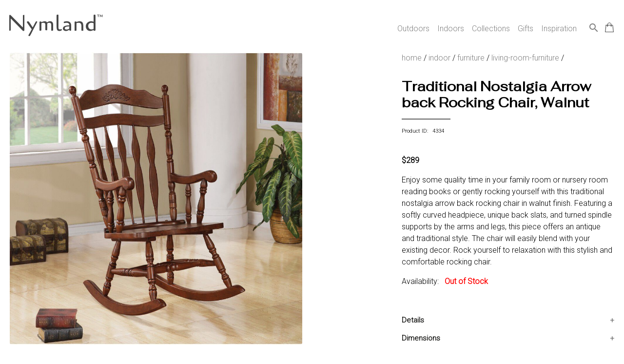

--- FILE ---
content_type: text/html; charset=utf-8
request_url: https://nymland.com/product?pid=4334
body_size: 10477
content:


<!DOCTYPE html>

<html lang="en">
	
	<head>	
		<title>Traditional Nostalgia Arrow back Rocking Chair, Walnut</title>
		<meta name="description" content="Enjoy some quality time in your family room or nursery room reading books or gently rocking yourself with this traditional nostalgia arrow back rocking chair in walnut finish. Featuring a softly curved headpiece, unique back slats, and turned spindle"/> 
		<meta name="robots" content="index,follow"/>
		<link rel="canonical" href="https://nymland.com/product?pid=4334" />
		<meta charset="UTF-8">
<meta name="author" content="Nymland">
<meta name="viewport" content="width=device-width, initial-scale=1.0">


<!-- Favicon Links -->
<!-- generic -->
<link rel="icon" type="image/png" href="assets/images/favicons/favicon-16x16.png" sizes="16x16" />
<link rel="icon" type="image/png" href="assets/images/favicons/favicon-32x32.png" sizes="32x32" />
<link rel="icon" type="image/png" href="assets/images/favicons/favicon-48x48.png" sizes="48x48" />
<link rel="icon" type="image/png" href="assets/images/favicons/favicon-64x64.png" sizes="64x64" />
<link rel="icon" type="image/png" href="assets/images/favicons/favicon-128x128.png" sizes="128x128" />
<!-- Android -->
<link rel="shortcut icon" type="image/png" href="assets/images/favicons/favicon-196x196.png" sizes="196x196" />
<!-- iOS -->
<link rel="apple-touch-icon" type="image/png" href="assets/images/favicons/favicon-120x120.png" sizes="120x120" />
<link rel="apple-touch-icon" type="image/png" href="assets/images/favicons/favicon-152x152.png" sizes="152x152" />
<link rel="apple-touch-icon" type="image/png" href="assets/images/favicons/favicon-180x180.png" sizes="180x180" />
<!-- the rest -->
<link rel="icon" type="image/png" href="assets/images/favicons/favicon.ico"

<!-- Stylesheet Links -->
<link rel="stylesheet" href="assets/css/bootstrap.css" type="text/css" /> <!-- used for mega menu -->
<link rel="stylesheet" href="assets/css/main.css" type="text/css" />


<!-- Font Links -->
<link href="https://fonts.googleapis.com/css?family=Cagliostro&display=swap" rel="stylesheet">
<link href="https://fonts.googleapis.com/css2?family=Fahkwang&display=swap" rel="stylesheet">
<link href="https://fonts.googleapis.com/css2?family=Roboto:wght@300&display=swap" rel="stylesheet">
<link href="https://fonts.googleapis.com/icon?family=Material+Icons" rel="stylesheet">


<!-- Bing validation -->
<!--
<meta name="msvalidate.01" content="8D5BF7EB66FDA6E1C3D537E664011FC1" />
-->

<!-- Hotjar Tracking Code -->
<script>
    (function(h,o,t,j,a,r){
        h.hj=h.hj||function(){(h.hj.q=h.hj.q||[]).push(arguments)};
        h._hjSettings={hjid:1722294,hjsv:6};
        a=o.getElementsByTagName('head')[0];
        r=o.createElement('script');r.async=1;
        r.src=t+h._hjSettings.hjid+j+h._hjSettings.hjsv;
        a.appendChild(r);
    })(window,document,'https://static.hotjar.com/c/hotjar-','.js?sv=');
</script>

<!-- Facebook Pixel Code -->
<!--
<script>
!function(f,b,e,v,n,t,s)
{if(f.fbq)return;n=f.fbq=function(){n.callMethod?
n.callMethod.apply(n,arguments):n.queue.push(arguments)};
if(!f._fbq)f._fbq=n;n.push=n;n.loaded=!0;n.version='2.0';
n.queue=[];t=b.createElement(e);t.async=!0;
t.src=v;s=b.getElementsByTagName(e)[0];
s.parentNode.insertBefore(t,s)}(window, document,'script',
'https://connect.facebook.net/en_US/fbevents.js');
fbq('init', '2667215053555721');
fbq('track', 'PageView');
</script>
<noscript><img height="1" width="1" style="display:none"
src="https://www.facebook.com/tr?id=2667215053555721&ev=PageView&noscript=1"
/></noscript>
-->

<!-- Microsoft Advertising Tracking Code -->
<!--
<script>(function(w,d,t,r,u){var f,n,i;w[u]=w[u]||[],f=function(){var o={ti:"56308613"};o.q=w[u],w[u]=new UET(o),w[u].push("pageLoad")},n=d.createElement(t),n.src=r,n.async=1,n.onload=n.onreadystatechange=function(){var s=this.readyState;s&&s!=="loaded"&&s!=="complete"||(f(),n.onload=n.onreadystatechange=null)},i=d.getElementsByTagName(t)[0],i.parentNode.insertBefore(n,i)})(window,document,"script","//bat.bing.com/bat.js","uetq");</script>
--><!-- Global site tag (gtag.js) - Google Analytics + Google Ads(line 10)-->
<script async src="https://www.googletagmanager.com/gtag/js?id=UA-43755776-4"></script>
<script>
  window.dataLayer = window.dataLayer || [];
  function gtag(){dataLayer.push(arguments);}
  gtag('js', new Date());

  gtag('config', 'UA-43755776-4');
  gtag('config', 'AW-674370837');
</script> 

        <style>
            * {
            box-sizing: border-box;
            }

            img {
            vertical-align: middle;
            }

            /* Hide the images by default */
            .mySlides {
            display: none;
            }

            /* Add a pointer when hovering over the thumbnail images */
            .cursor {
            cursor: pointer;
            }

            /* On hover, add a black background color with a little bit see-through */
            .prev:hover,
            .next:hover {
            background-color: rgba(0, 0, 0, 0.8);
            }

            .row:after {
            content: "";
            display: table;
            clear: both;
            }

            /* Columns side by side */
            .column {
            float: left;
            width: 100px;
            padding-right: 10px !important;
            }

            /* Add a transparency effect for thumnbail images */
            .demo {
            opacity: 0.6;
            }

            .active,
            .demo:hover {
            opacity: 1;
            }

			#myImg {
			border-radius: 5px;
			cursor: pointer;
			transition: 0.3s;
			}

			/* The Modal (background) */
			.modal {
			display: none; /* Hidden by default */
			position: fixed; /* Stay in place */
			z-index: 500; /* Sit on top */
			padding-top: 90px !important; /* Location of the box */
			left: 0;
			top: 0;
			width: 100%; /* Full width */
			height: 100%; /* Full height */
			overflow: auto; /* Enable scroll if needed */
			background-color: rgb(0,0,0); /* Fallback color */
			background-color: rgba(0,0,0,0.9); /* Black w/ opacity */
			}

			/* Modal Content (image) */
			.modal-content {
			margin: auto;
			display: block;
			width: 80%;
			max-width: 700px;
			}

			/* Caption of Modal Image */
			#caption {
			margin: auto;
			display: block;
			width: 80%;
			max-width: 700px;
			text-align: center;
			color: #ccc;
			padding: 10px 0;
			height: 150px;
			}

			/* Add Animation */
			.modal-content, #caption {  
			-webkit-animation-name: zoom;
			-webkit-animation-duration: 0.6s;
			animation-name: zoom;
			animation-duration: 0.6s;
			}

			@-webkit-keyframes zoom {
			from {-webkit-transform:scale(0)} 
			to {-webkit-transform:scale(1)}
			}

			@keyframes zoom {
			from {transform:scale(0)} 
			to {transform:scale(1)}
			}

			/* The Close Button */
			.close {
			position: absolute;
			top: 90px;
			right: 70px;
			color: white;
			font-size: 60px;
			font-weight: bold;
			transition: 0.3s;
			z-index: 600;
			}

			.close:hover,
			.close:focus {
			color: #bbb;
			text-decoration: none;
			cursor: pointer;
			}

			/* 100% Image Width on Smaller Screens */
			@media only screen and (max-width: 700px){
				.modal-content {
					width: 100%;
				}
			}
        </style>
		
        <script>
            src="https://ajax.googleapis.com/ajax/libs/jquery/3.5.1/jquery.min.js">
        </script>

		<!-- Rich results structured data -->
		<script type="application/ld+json">
		    {
		    	"@context": "https://schema.org/",
				"@type": "Product",
				"name": "Traditional Nostalgia Arrow back Rocking Chair, Walnut",
				"image": "https://nymland.com/assets/images/products/large/BZ069-04334_1.jpg",
				"description": "Enjoy some quality time in your family room or nursery room reading books or gently rocking yourself with this traditional nostalgia arrow back rocking chair in walnut finish. Featuring a softly curved headpiece, unique back slats, and turned spindle supports by the arms and legs, this piece offers an antique and traditional style. The chair will easily blend with your existing decor. Rock yourself to relaxation with this stylish and comfortable rocking chair.
",
				"sku": "BZ069-04334",
				"mpn": "BM159020",
				"gtin12": "192551052864",
				"brand": {
		        	"@type": "Brand",
					"name": "Benzara"
				},
				"offers": {
		        	"@type": "Offer",
					"url": "https://nymland.com/product?pid=4334",
					"priceCurrency": "USD",
					"price": "289.00",
					"itemCondition": "https://schema.org/NewCondition",
					"availability": "https://schema.org/OutOfStock"
				}
		    }
		</script>		
		
		<!-- Product detail view event for Google Analytics -->
		<script>
			gtag('event', 'view_item', {
				"items": [
			    	{
						"id": "4334",
						"name": "Traditional Nostalgia Arrow back Rocking Chair, Walnut",
						"list_name": "",
						"brand": "Benzara",
						"category": "Living Room Furniture",
						"variant": "",
						"list_position": "",
						"quantity": "",
						"price": '289.00'
			    	}
				]
			});
		</script>
		
		<!-- Product detail view event for Google Ads Remarketing -->
		<script>
			gtag('event', 'page_view', {
		    	'send_to': 'AW-674370837',
				'value': '289.00',
				'items': [{
					'id': '4334',
					'google_business_vertical': 'retail'
		    	}]
			});
		</script>  	
		
		<!-- Facebook Event Code -->
		<script>
		fbq('track', 'ViewContent');
		</script>
		
		<!-- Criteo Product Tag -->
		<script type="text/javascript" src="//static.criteo.net/js/ld/ld.js" async="true"></script>
		<script type="text/javascript">
		  window.criteo_q = window.criteo_q || [];
		  var deviceType = /iPad/.test(navigator.userAgent) ? "t" : /Mobile|iP(hone|od)|Android|BlackBerry|IEMobile|Silk/.test(navigator.userAgent) ? "m" : "d";
		  window.criteo_q.push(
		    { event: "setAccount", account: 74854 }, // You should never update this line
		    { event: "setEmail", email: "" }, // Can be an empty string
		    { event: "setSiteType", type: deviceType },
		    {
		      event: "viewItem",
		      item: "4334"
		    }
		  );
		</script>
		<!-- END Criteo Product Tag -->
	</head>
	


	<body>			
		<div class="page-wrapper">
			<div id="grid-page-wrapper">
				<header>
					


<!-- Script for mega menu -->
<script src="https://code.jquery.com/jquery-3.3.1.slim.min.js" integrity="sha384-q8i/X+965DzO0rT7abK41JStQIAqVgRVzpbzo5smXKp4YfRvH+8abtTE1Pi6jizo" crossorigin="anonymous"></script>
<script src="https://stackpath.bootstrapcdn.com/bootstrap/4.3.1/js/bootstrap.min.js" integrity="sha384-JjSmVgyd0p3pXB1rRibZUAYoIIy6OrQ6VrjIEaFf/nJGzIxFDsf4x0xIM+B07jRM" crossorigin="anonymous"></script>


<!-- Mega menu -->
<div class="banner-area">
	<div class="container">
		<div class="row">
			<div class="col-12">
				<nav class="navbar navbar-expand-lg navbar-light rounded">
					<a class="navbar-brand" href="/"><span class="logo">Nymland<sup class="tm">&trade;</sup></span></a>
					<button class="navbar-toggler" type="button" data-toggle="collapse" data-target="#navbar" aria-controls="navbars" aria-expanded="false" aria-label="Toggle navigation" style="margin-right: 0px;">
				    <span class="navbar-toggler-icon"></span>
					</button>
				
					<div class="collapse navbar-collapse" id="navbar">
				    	<ul class="navbar-nav ml-auto">
							<li class="nav-item dropdown menu-area">
					        	<a class="nav-link" href="" id="mega-one" data-toggle="dropdown" aria-haspopup="true" aria-expanded="false">
								Outdoors
					        	</a>
								<div class="dropdown-menu mega-area" aria-labelledby="mega-one">
									<div class="row">
										<div class="col-sm-6 col-lg-3">
											<img src="assets/images/website/outdoors.jpg" alt="outdoor home decor" style="width: 100%; padding-right: 20px; padding-bottom: 20px;">
						        		</div>
										<div class="col-sm-6 col-lg-8">
											<!-- Adjust column count below as needed -->
											<div style="column-count:2; column-gap: 40px; column-width: 100px;">
												<a href="category-super?sid=5"><h6>OUTDOOR DECOR</h6></a><a class="dropdown-item" href="category-major?mid=117">Outdoor Pots & Stands</a><a class="dropdown-item" href="category-major?mid=34">Weathervanes and Cupolas</a><a class="dropdown-item" href="category-major?mid=23">Statues and Sculptures</a><a class="dropdown-item" href="category-major?mid=26">Bird & Wildlife Houses</a><a class="dropdown-item" href="category-major?mid=35">Lawn and Garden Accents</a><a class="dropdown-item" href="category-major?mid=25">Bird & Wildlife Feeders</a><a class="dropdown-item" href="category-major?mid=22">Outdoor Fountains</a><a class="dropdown-item" href="category-major?mid=27">Bird Baths</a><a class="dropdown-item" href="category-major?mid=191">Door Knockers</a><a class="dropdown-item" href="category-major?mid=33">Outdoor Wall Decor</a><a class="dropdown-item" href="category-major?mid=21">Garden Signs</a><a class="dropdown-item" href="category-major?mid=192">Stepping Stones</a><br><a href="category-super?sid=1"><h6>OUTDOOR FURNITURE</h6></a><a class="dropdown-item" href="category-major?mid=1">Outdoor Seating</a><a class="dropdown-item" href="category-major?mid=2">Outdoor Tables</a><a class="dropdown-item" href="category-major?mid=4">Hammocks</a><br><a href="category-super?sid=17"><h6>OUTDOOR ENTERTAINING</h6></a><a class="dropdown-item" href="category-major?mid=120">Outdoor Serving Carts</a><a class="dropdown-item" href="category-major?mid=119">Buckets & Coolers</a><br><a href="category-super?sid=7"><h6>GARDENING AND ACCESSORIES</h6></a><a class="dropdown-item" href="category-major?mid=51">Planters</a><a class="dropdown-item" href="category-major?mid=60">Garden Hose Organizers</a><br><a href="category-super?sid=6"><h6>OUTDOOR LIGHTING</h6></a><a class="dropdown-item" href="category-major?mid=48">Outdoor Lanterns</a><a class="dropdown-item" href="category-major?mid=49">Pathway Lighting</a><br>												
												
											</div>
						        		</div>
						        		<div class="col-sm-6 col-lg-1">
											<a href="category-global?gid=1"><button>View All</button></a>
						        		</div>
					        		</div>
					        	</div>
							</li>
							<li class="nav-item dropdown menu-area">
					        	<a class="nav-link" href="" id="mega-two" data-toggle="dropdown" aria-haspopup="true" aria-expanded="false">
								Indoors
					        	</a>
								<div class="dropdown-menu mega-area" aria-labelledby="mega-one">
									<div class="row">
										<div class="col-sm-6 col-lg-3">
											<img src="assets/images/website/indoors.jpg" alt="indoor home decor" style="width: 100%; padding-right: 20px; padding-bottom: 20px;">
						        		</div>
										<div class="col-sm-6 col-lg-8">
											<div style="column-count:3; column-gap: 40px; column-width: 100px;">
												<a href="category-super?sid=13"><h6>HOME DECOR</h6></a><a class="dropdown-item" href="category-major?mid=140">Wall Decor</a><a class="dropdown-item" href="category-major?mid=97">Aromatherapy</a><a class="dropdown-item" href="category-major?mid=137">Home Accents</a><a class="dropdown-item" href="category-major?mid=139">Botanicals</a><a class="dropdown-item" href="category-major?mid=93">Clocks</a><a class="dropdown-item" href="category-major?mid=141">Candlelight</a><a class="dropdown-item" href="category-major?mid=89">Mirrors</a><a class="dropdown-item" href="category-major?mid=142">Picture Frames</a><a class="dropdown-item" href="category-major?mid=96">Fireplaces and Heaters</a><a class="dropdown-item" href="category-major?mid=143">Accent Pillows & Blankets</a><a class="dropdown-item" href="category-major?mid=138">Window Treatments</a><a class="dropdown-item" href="category-major?mid=95">Seasonal Decor</a><a class="dropdown-item" href="category-major?mid=193">Door Stoppers</a><a class="dropdown-item" href="category-major?mid=194">Phone Holders</a><br><a href="category-super?sid=11"><h6>LIGHTING</h6></a><a class="dropdown-item" href="category-major?mid=77">Ceiling Lights</a><a class="dropdown-item" href="category-major?mid=81">Floor Lamps</a><a class="dropdown-item" href="category-major?mid=126">Wall Lights</a><a class="dropdown-item" href="category-major?mid=127">Lamp Shades</a><a class="dropdown-item" href="category-major?mid=80">Desk and Table Lamps</a><br><a href="category-super?sid=18"><h6>KITCHEN & DINING</h6></a><a class="dropdown-item" href="category-major?mid=165">Cookware & Bakeware</a><a class="dropdown-item" href="category-major?mid=162">Servewear</a><a class="dropdown-item" href="category-major?mid=159">Dinnerware</a><a class="dropdown-item" href="category-major?mid=168">Kitchen Storage</a><a class="dropdown-item" href="category-major?mid=166">Kitchen Tools & Utensils</a><a class="dropdown-item" href="category-major?mid=164">Kitchen & Table Linens</a><a class="dropdown-item" href="category-major?mid=160">Drinkware</a><a class="dropdown-item" href="category-major?mid=167">Table Accents</a><br><a href="category-super?sid=10"><h6>FURNITURE</h6></a><a class="dropdown-item" href="category-major?mid=125">Accent Furniture</a><a class="dropdown-item" href="category-major?mid=71">Bedroom Furniture</a><a class="dropdown-item" href="category-major?mid=70">Kitchen & Dining Furniture</a><a class="dropdown-item" href="category-major?mid=69">Living Room Furniture</a><a class="dropdown-item" href="category-major?mid=74">Home Office Furniture</a><br><a href="category-super?sid=15"><h6>BEDDING</h6></a><a class="dropdown-item" href="category-major?mid=146">Bed Coverings</a><a class="dropdown-item" href="category-major?mid=147">Bedding Basics</a><a class="dropdown-item" href="category-major?mid=148">Mattresses & Foundations</a><br><a href="category-super?sid=16"><h6>ORGANIZATION & STORAGE</h6></a><a class="dropdown-item" href="category-major?mid=151">Closet Organization</a><a class="dropdown-item" href="category-major?mid=153">Storage Containers</a><a class="dropdown-item" href="category-major?mid=156">Office Organization</a><a class="dropdown-item" href="category-major?mid=152">Bathroom Organization</a><a class="dropdown-item" href="category-major?mid=149">Wall Hooks, Racks & Shelves</a><br><a href="category-super?sid=19"><h6>BABY & KIDS</h6></a><a class="dropdown-item" href="category-major?mid=176">Kids Bedroom Furniture</a><br><a href="category-super?sid=14"><h6>BATH</h6></a><a class="dropdown-item" href="category-major?mid=105">Bath Accessories</a><br><a href="category-super?sid=20"><h6>PET</h6></a><a class="dropdown-item" href="category-major?mid=186">Pet Bowls & Feeders</a><br><a href="category-super?sid=12"><h6>RUGS & MATS</h6></a><a class="dropdown-item" href="category-major?mid=85">Area Rugs</a><a class="dropdown-item" href="category-major?mid=133">Doormats</a><br>											
											</div>
						        		</div>
						        		<div class="col-sm-6 col-lg-1">
											<a href="category-global?gid=2"><button>View All</button></a>
						        		</div>
					        		</div>
					        	</div>
							</li>
							<li class="nav-item dropdown">
					        	<a class="nav-link" href="" id="mega-three" data-toggle="dropdown" aria-haspopup="true" aria-expanded="false">
								Collections
					        	</a>					        	
					        	<div class="dropdown-menu">
						        	<a class="dropdown-item" style="padding-left: 5px;" href="collections?id=1">Solar Powered</a>					        	</div>
							</li>
							<li class="nav-item dropdown">
					        	<a class="nav-link" href="" id="mega-three" data-toggle="dropdown" aria-haspopup="true" aria-expanded="false">
								Gifts
					        	</a>					        	
					        	<div class="dropdown-menu">
						        	<a class="dropdown-item" style="padding-left: 5px;" href="gifts?group=1">Gifts Under $25</a><a class="dropdown-item" style="padding-left: 5px;" href="gifts?group=2">Gifts $25 - $50</a><a class="dropdown-item" style="padding-left: 5px;" href="gifts?group=3">Gifts $50 - $100</a><a class="dropdown-item" style="padding-left: 5px;" href="gifts?group=4">Gifts for Her</a><a class="dropdown-item" style="padding-left: 5px;" href="gifts?group=5">Gifts for Him</a>					        	</div>
							</li>
							<li class="nav-item dropdown menu-area">
					        	<a class="nav-link" href="blog">Inspiration</a>
							</li>
							<li class="nav-item">
								<a href="search"><i class="material-icons function-icon">search</i></a>
							</li>
							<li class="nav-item">
					        	<div class="cart-icon">
						        	<a href="cart"><img src="[data-uri]" style="width:30px; padding-top:35px; padding-left:10px;" alt="cart"></a> 
									<div class="cart-dot"  style="display:none" ></div>
					        	</div>							
							</li>
						</ul>
					</div>
				</nav>
			</div>
		</div>
		
	</div>
</div>

<!--
<div id="popup" class="popup__wrapper">
	<div class="popup__container">
		<span class="close" onclick="document.getElementById('popup').style.display = 'none'; setCookie('exitpopup', 'no', 365);">&times;</span>
		<h1>Want To Make Your Home LOOK GREAT?</h1>
		<p>Discover neat ideas, tips and savings by subscribing to our newsletter.  Unsubscribe anytime. We will not share or sell your email address.</p>
		<form method="post" action="process-subscription.php">
			<input type="email" name="email" id="inputEmail" placeholder="Enter your email" style="text-align: center; background-color: lightyellow; color: gray;" required>
			<br>
			<button class="button" type="submit" name="subscribe" style="background-color: orange; color: black;" onclick="setCookie('exitpopup', 'no', 365);"><span style="line-height:10%;">Subscribe</span></button>
		</form> 

		<input type="button" id="noThanks" onclick="document.getElementById('popup').style.display = 'none'; setCookie('exitpopup', 'no', 365);" value="No Thanks. I do not like making my home look great." />
	</div>
</div>


<script>
	function onMouseOut(event) {
    // If the mouse is near the top of the window, show the popup
    // Also, do NOT trigger when hovering or clicking on selects
    if (
        event.clientY < 50 &&
        event.relatedTarget == null &&
        event.target.nodeName.toLowerCase() !== "select"
    ) {
        // Remove this event listener
        document.removeEventListener("mouseout", onMouseOut);

        // Show the popup
        document.getElementById("popup").style.display = "flex";
    }
}

document.addEventListener("mouseout", onMouseOut);


function setCookie(cname, cvalue, exdays) {
        var d = new Date();
        d.setTime(d.getTime() + (exdays*24*60*60*1000));
        var expires = "expires="+d.toUTCString();
        document.cookie = cname + "=" + cvalue + "; " + expires;
    }
</script>
-->




			    
				</header> 
						
		
				<main>
					<div id="grid-product-detail">
						<section id="images">
                            <!-- Hero Image -->
							                                <div class="mySlides">
                                    <img id="myImg" src="assets/images/products/xlarge/BZ069-04334_1.jpg" style="width:100%; max-width:600px;" />    
                                </div>
                            
                            <!-- The Modal -->
							<div id="myModal" class="modal">
								<span class="close">&times;</span>
								<img class="modal-content" id="img01">
								<div id="caption"></div>
							</div>

							<script>
								// Get the modal
								var modal = document.getElementById("myModal");

								// Get the image and insert it inside the modal - use its "alt" text as a caption
								var img = document.getElementById("myImg");
								var modalImg = document.getElementById("img01");
								var captionText = document.getElementById("caption");
								img.onclick = function(){
								modal.style.display = "block";
								modalImg.src = this.src;
								captionText.innerHTML = this.alt;
								}

								// Get the <span> element that closes the modal
								var span = document.getElementsByClassName("close")[0];

								// When the user clicks on <span> (x), close the modal
								span.onclick = function() { 
								modal.style.display = "none";
								}
							</script>

							<!-- Thumbnails -->
                            <div class="row" style="margin-top: 20px !important;">
                                                                    <div class="column">
                                        <img class="demo cursor" src="assets/images/products/xlarge/BZ069-04334_1.jpg" alt="Traditional Nostalgia Arrow back Rocking Chair, Walnut" width="100px" onclick="currentSlide(1)" style="width:100%;"/>
                                    </div>
                                                            </div>
						</section>
						
						<section id="detail">
							<div class="breadcrumbs">
								<a href="/">home</a> / 
								<a href="category-global?gid=2">indoor</a> / 
								<a href="category-super?sid=10">furniture</a> / 
								
																<a href="category-major?mid=69">living-room-furniture</a> /
																	
								<!--
																<a href="category-minor?ncid=44">rocking-chairs</a> /
																-->
									
								<!--traditional-nostalgia-arrow-back-rocking-chair-walnut-->
							</div>
							
							
							<h1 class="product-title">Traditional Nostalgia Arrow back Rocking Chair, Walnut</h1>
							<hr class="title-underline"/>
							<p class="product-number" style="font-size: 11px;">Product ID: &nbsp;&nbsp;4334</p>
							<br>
							
							<p>
							<!--
														-->
							<span class="price">$289</span>
														</p>
							
							<!-- Product Ratings in Future Release -->
							<!--<i class="material-icons">star_outline</i><i class="material-icons">star_outline</i><i class="material-icons">star_outline</i><i class="material-icons">star_outline</i><i class="material-icons">star_outline</i> &nbsp;&nbsp;0 Reviews<br>-->
							
							
							<p>Enjoy some quality time in your family room or nursery room reading books or gently rocking yourself with this traditional nostalgia arrow back rocking chair in walnut finish. Featuring a softly curved headpiece, unique back slats, and turned spindle supports by the arms and legs, this piece offers an antique and traditional style. The chair will easily blend with your existing decor. Rock yourself to relaxation with this stylish and comfortable rocking chair.
</p>
							
							
							<!-- Hide if out of stock -->
														
							<div id="availability">
								Availability:  &nbsp;
									<span style="color:red; font-weight:bold;">Out of Stock</span>								<br><br>
							</div>
							
							<!-- Hide if out of stock -->
														
							<br>
							<button class="accordion">Details</button>
							<div class="panel">
							  <ul><li>An arrow back design</li><li>Condition: New</li><li>Antique Design Rocking Chair</li></ul>							</div>
							
							<button class="accordion">Dimensions</button>
							<div class="panel">
							  <ul><li>26x35.75x44.75 IN</li></ul>							</div>
							
							<button class="accordion">Shipping</button>
							<div class="panel">
							  <p>Ships in 2-5 days. Free shipping in Contiguous USA.</p>
							</div>
							
							<button class="accordion">Returns</button>
							<div class="panel">
							  <p>You are covered by our 30-day Satisfaction Guarantee. If you do not love it within the first 30 days, return it for full refund, minus original and return shipping costs. Click the Return an Order link located in the footer of the website to initiate a return. For damaged or missing items call us within 7 days of product receipt for instructions.</p>
							</div>
						
						</section>
						
						<section id="additional">
													</section>
						
						<section id="similar" >
							<hr>
							<h2>YOU MAY ALSO LIKE</h2>
							<div class="mini-gallery">
								<div class="mini-gallery-item">
									   
									    <a href="product?pid=332">
										    <figure class="product-callout">
										      <img src="assets/images/products/small/BZ069-00332_1.jpg" alt="Liverpool Rocking Chair, Antique Oak">
										      <figcaption>Liverpool Rocking Chair, Antique Oak <br> <span class="price">$469.00</span></figcaption>
										    </figure>
									    </a>   
									   
									    <a href="product?pid=537">
										    <figure class="product-callout">
										      <img src="assets/images/products/small/BZ069-00537_1.jpg" alt="Sharan Rocking Chair, Cherry Brown">
										      <figcaption>Sharan Rocking Chair, Cherry Brown <br> <span class="price">$359.00</span></figcaption>
										    </figure>
									    </a>   
									   
									    <a href="product?pid=536">
										    <figure class="product-callout">
										      <img src="assets/images/products/small/BZ069-00536_1.jpg" alt="Sharan Rocking Chair, White">
										      <figcaption>Sharan Rocking Chair, White <br> <span class="price">$359.00</span></figcaption>
										    </figure>
									    </a>   
									   
									    <a href="product?pid=535">
										    <figure class="product-callout">
										      <img src="assets/images/products/small/BZ069-00535_1.jpg" alt="Sheim Rocking Chair, Cream and Brown">
										      <figcaption>Sheim Rocking Chair, Cream and Brown <br> <span class="price">$285.00</span></figcaption>
										    </figure>
									    </a>   
									   
									    <a href="product?pid=794">
										    <figure class="product-callout">
										      <img src="assets/images/products/small/BZ069-00794_1.jpg" alt="Elegant Wooden Rocking Chair, Tobacco Brown">
										      <figcaption>Elegant Wooden Rocking Chair, Tobacco Brown <br> <span class="price">$105.00</span></figcaption>
										    </figure>
									    </a>   
																	</div>
							</div>
						</section>
						
						<section id="viewed"  style="display:none" >
							<hr>
							<h2>RECENTLY VIEWED</h2>
							<div class="mini-gallery">
								<div class="mini-gallery-item">
																	</div>
							</div>
						</section>
					</div>
				</main>
			  
				
				<footer>
					<div id="grid-container-footer">	
	<section id="customer-care">
			<h5>CUSTOMER CARE</h5>
			<ul>
				<li><a href="payment-options">Payment Options</a></li>
				<li><a href="shipping">Shipping</a></li>
				<li><a href="track-order">Track Your Order</a></li>
				<li><a href="returns">Return an Order</a></li>
				<!--<li><a href="">Cancel an Order</a></li>-->
				<!--<li><a href="">Email Preferences</a></li>-->
				<!--<li><a href="">Satisfaction Guarantee</a></li>-->
			</ul>
	</section>
	
	<section id="our-company">
			<h5>COMPANY</h5>
			<ul>
				<li><a href="about">About Us</a></li>
				<li><a href="privacy">Privacy Policy</a></li>
				<li><a href="terms">Terms of Use</a></li>
				<!--<li><a href="">Sitemap</a></li>-->
			</ul>
	</section>

	<section id="contact-us">
			<h5>CONTACT US</h5>
			<ul>
				<li><a href="tel:937-709-0029"><i class="material-icons">phone</i>&nbsp;937.709.0029</a></li>
				<li>&nbsp;&nbsp;&nbsp;&nbsp;&nbsp;Mon-Fri, 9am - 5pm ET</li>
				<!--<li>&nbsp;&nbsp;&nbsp;&nbsp;&nbsp;Closed Christmas Day</li>-->
				<li><a href="mailto:care@nymland.com"><i class="material-icons">email</i>&nbsp;care@nymland.com</a></li>
			</ul>
	</section>
	
	<section id="stay-connected">
			<h5>STAY CONNECTED</h5>
			<!--
						-->
			<form method="post" action="process-subscription.php">
				<input type="text" name="age" id="age" placeholder="Age" autocorrect="off" spellcheck="false" autocomplete="off" readonly onfocus="this.removeAttribute('readonly');" style="position: absolute; right: 100000px;">
				<input type="email" name="email" id="inputEmail" placeholder="Email Address" style="position: relative;" required>
				<br>
				<button class="mini-button" type="submit" name="subscribe"><span style="line-height:10%;">Subscribe</span></button>
				<!-- Script to help enforce form inputs autocomplete off -->
				<script>
					$('input').attr('autocomplete', 'off');
				</script>
			</form>
						
			<br>
			<a href="https://www.facebook.com/NymlandHomeDecor/" target="_blank"><span class="social-button" title="facebook">E</span></a>
			<a href="https://twitter.com/Nymland_" target="_blank"><span class="social-button" title="twitter">D</span></a>
			<a href="https://www.pinterest.com/nymland/" target="_blank"><span class="social-button" title="pintrest">A</span></a>
			<a href="https://www.instagram.com/nymland/" target="_blank"><span class="social-button" title="instagram">Q</span></a>
	</section>
	
	<div id="copyright">
		<p>&copy; 2026 Nymland.  All rights reserved.</p>
	</div>

</div>		
				</footer>
			</div>
		</div>

		
		
		<!-- accordian -->
		<script>
			var acc = document.getElementsByClassName("accordion");
			var i;
			
			for (i = 0; i < acc.length; i++) {
			  acc[i].addEventListener("click", function() {
			    this.classList.toggle("open");
			    var panel = this.nextElementSibling;
			    if (panel.style.maxHeight) {
			      panel.style.maxHeight = null;
			    } else {
			      panel.style.maxHeight = panel.scrollHeight + "px";
			    } 
			  });
			}
		</script>	
        
        <!-- image gallery -->
        <script>
            var slideIndex = 1;
            showSlides(slideIndex);

            function currentSlide(n) {
            showSlides(slideIndex = n);
            }

            function showSlides(n) {
            var i;
            var slides = document.getElementsByClassName("mySlides");
            var dots = document.getElementsByClassName("demo");
            var captionText = document.getElementById("caption");
            if (n > slides.length) {slideIndex = 1}
            if (n < 1) {slideIndex = slides.length}
            for (i = 0; i < slides.length; i++) {
                slides[i].style.display = "none";
            }
            for (i = 0; i < dots.length; i++) {
                dots[i].className = dots[i].className.replace(" active", "");
            }
            slides[slideIndex-1].style.display = "block";
            dots[slideIndex-1].className += " active";
            captionText.innerHTML = dots[slideIndex-1].alt;
            }
        </script>

	<!-- Added-to-Bag Popup -->
	
<script>
	function open_cart_popup() {
		document.getElementById('cart-popup').style.display = 'flex';
		// <!-- Google Analytics Event Tag -->
		gtag('event', 'add_to_cart', {
		  "items": [
		    {
		    	"id": "4334",
				"name": "Traditional Nostalgia Arrow back Rocking Chair, Walnut",
				"list_name": "",
				"brand": "Benzara",
				"category": "Living Room Furniture",
				"variant": "",
				"list_position": "",
				"quantity": "",
				"price": '289.00'
		    }
		  ]
		});
		
		// <!-- Add prospect to Google remarketing list -->
		  gtag('event', 'conversion', {
		      'send_to': 'AW-674370837/MLRoCKH6stMBEJWqyMEC',
		      'value': 1.0,
		      'currency': 'USD',
		      'aw_remarketing_only': true
		  });
		
		// <!-- Facebook Event Code -->
		fbq('track', 'AddToCart');
	}
</script>

		
		
<div id="cart-popup" class="cart__popup__wrapper"  >		
	<div class="cart__popup__container">
		<h2>Item Added to Your Shopping Bag</h2>		
		<br/>
		<a href="cart.php" class="button-outline">View Bag</a>
		<a href="checkout.php" class="button">Checkout</a>
		<br/><br/>
		<span class="cart__close" onclick="document.getElementById('cart-popup').style.display = 'none';">Continue Shopping ></span>
		
		<br/><br/>
		
		<div  style="display:none;"  >
			<hr>
			<h6>RELATED ITEMS</h6>
			  
			<div class="gallery">
							</div>	
		</div>
	</div>
</div>

	</body>
</html>